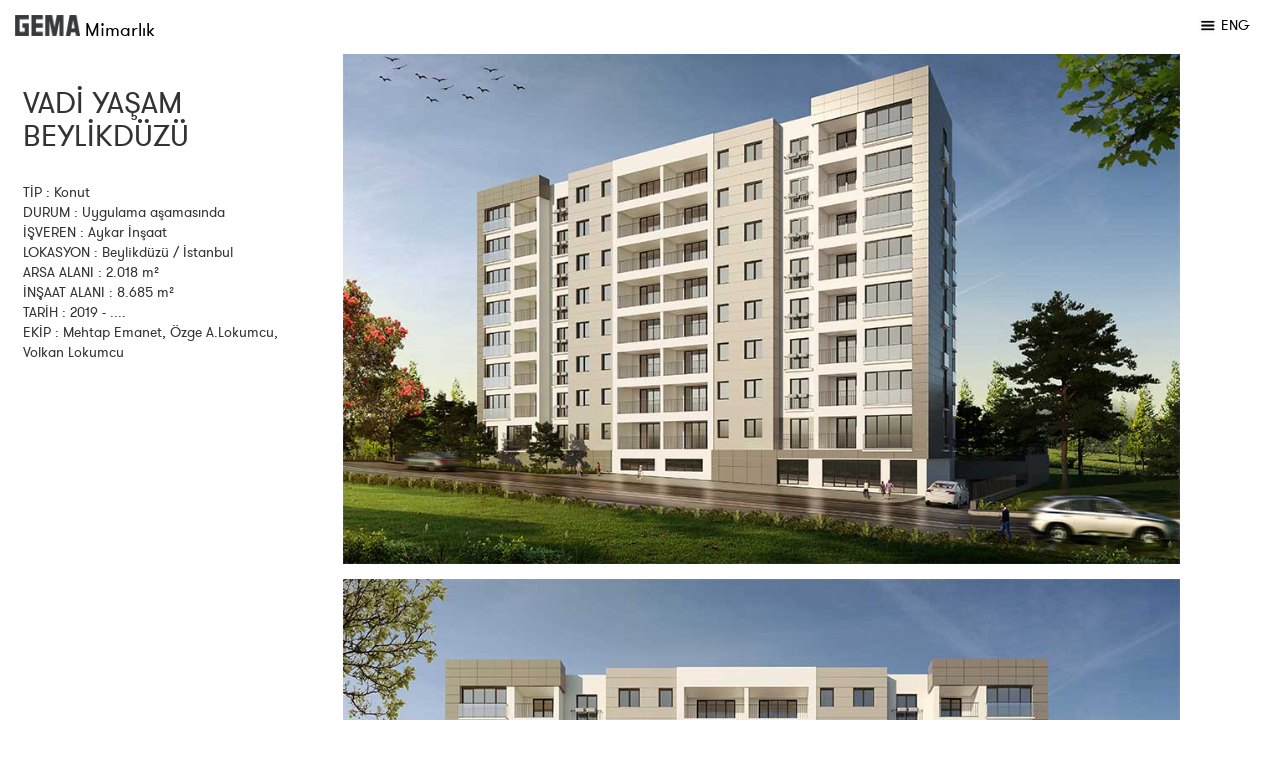

--- FILE ---
content_type: text/html; charset=utf-8
request_url: http://gemamimarlik.com.tr/Project/Details/36
body_size: 2598
content:
<!DOCTYPE html>
<html>
<head>
    <meta charset="utf-8" />
    <meta name="viewport" content="width=device-width, initial-scale=1.0" />
    <title>Details - Gema</title>
    
    <link rel="stylesheet" href="https://use.fontawesome.com/releases/v5.5.0/css/all.css" integrity="sha384-B4dIYHKNBt8Bc12p+WXckhzcICo0wtJAoU8YZTY5qE0Id1GSseTk6S+L3BlXeVIU" crossorigin="anonymous">
    <link rel="stylesheet" href="/lib/bootstrap/dist/css/bootstrap.css" />
    <link rel="stylesheet" href="/css/site.css" />
    <style>
        img.lazy {
            opacity: 0.5;
        }

            img.lazy:not(.initial) {
                transition: opacity 1s;
            }

            img.lazy.initial,
            img.lazy.loaded,
            img.lazy.error {
                opacity: 1;
            }

            img.lazy:not([src]) {
                visibility: hidden;
            }


    </style>
</head>
<body>
    <div class="wrapper" style="width:100%">
        <nav class="navbar navbar-light bg-light navbar-fixed-top " style="background-color:white">
            <a class="navbar-brand" href="/">
                <p><img class="img-responsive" style="vertical-align: baseline; display: inline-block !important;" src="/images/gema_logo.jpg" width="30%" />&nbsp;Mimarlık</p>
            </a>
            <div style="margin-right:15px;padding: 15px 15px;" class="navbar-right">
                <a class="hiddenItems" hidden="hidden" href="/Project">PROJELER</a>
                <a class="hiddenItems" hidden="hidden" href="/Home/About">OFİS</a>
                <a class="hiddenItems" hidden="hidden" href="/Home/Contact">İLETİŞİM</a>
                <a href="#" onclick="showHideMenu()"><img width="19" src="/images/navicon.png" alt="Alternate Text" style="padding-bottom:3px;" /></a>
                <a href="#">ENG</a>
            </div>
        </nav>

       

        
<style>

    .sidenav {
      width: 25%;
      position: fixed;
      z-index: 1;
      top: 20px;
      left: 10px;
      overflow-x: hidden;
      padding: 8px 0;
    }

    .sidenav a {
      padding: 6px 8px 6px 16px;
      display: block;
    }

    .sidenav a:hover {
      color: #064579;
    }

    .main {
      margin-left: 26%; /* Same width as the sidebar + left position in px */
      padding: 0px 10px;
    }

    @media screen and (max-height: 450px) {
      .sidenav {padding-top: 15px;}
      .sidenav a {font-size: 18px;}
    }
    .margins{
       
        margin-top:2%;
    }
</style>


<div class="sidenav margins" style="margin-left:1%;margin-top:3%;">
    
        <h2>VAD&#x130; YA&#x15E;AM BEYL&#x130;KD&#xDC;Z&#xDC;</h2> <br />
        TİP : Konut<br />
        DURUM : Uygulama a&#x15F;amas&#x131;nda<br />
        İŞVEREN : Aykar &#x130;n&#x15F;aat<br />
        LOKASYON : Beylikd&#xFC;z&#xFC; / &#x130;stanbul<br />
        ARSA ALANI : 2.018 m&#xB2;<br />
        İNŞAAT ALANI : 8.685 m&#xB2;<br />
        TARİH : 2019 - ....<br />
        <p style="width: 90%">EKİP : Mehtap Emanet, &#xD6;zge A.Lokumcu, Volkan Lokumcu</p>

</div>

<div class="main margins" style="margin-right:7%">
        <img src="/images/loading2.gif" data-src="http://www.gemamimarlik.com.tr/uploads/VAD&#x130; YA&#x15E;AM BEYL&#x130;KD&#xDC;Z&#xDC;\49bef070-6604-4472-9a26-895f80b08309.jpg" class="img-full lazy" style="padding-bottom: 15px" width="100%" />
        <img src="/images/loading2.gif" data-src="http://www.gemamimarlik.com.tr/uploads/VAD&#x130; YA&#x15E;AM BEYL&#x130;KD&#xDC;Z&#xDC;\7da371a3-68c5-493d-8b35-42fef7940f0f.jpg" class="img-full lazy" style="padding-bottom: 15px" width="100%" />
        <img src="/images/loading2.gif" data-src="http://www.gemamimarlik.com.tr/uploads/VAD&#x130; YA&#x15E;AM BEYL&#x130;KD&#xDC;Z&#xDC;\e3d2228f-2580-4eb7-941d-a256c8d33d86.jpg" class="img-full lazy" style="padding-bottom: 15px" width="100%" />
        <img src="/images/loading2.gif" data-src="http://www.gemamimarlik.com.tr/uploads/VAD&#x130; YA&#x15E;AM BEYL&#x130;KD&#xDC;Z&#xDC;\85419f49-108d-45ec-9d71-fd0cf8e70952.jpg" class="img-full lazy" style="padding-bottom: 15px" width="100%" />
</div>


<script src="https://cdn.jsdelivr.net/npm/vanilla-lazyload@12.0.0/dist/lazyload.min.js"></script>
<script type="text/javascript">
    (function () {
        var lazyLoadInstance = new LazyLoad({
            elements_selector: ".lazy"
            // ... more custom settings?
        });
        if (lazyLoadInstance) {
            lazyLoadInstance.update();
        }
    })();

</script>



        <div class="push"></div>
    </div>
    <div class="footer">
        <footer id="footer">
            <div class="row" style="margin-right:0px !important;">
                <div class="col-md-2">
                    <br />
                    <br />
                    <br />
                    <p style="padding-left:15px;"><a href="https://www.instagram.com/gemamimarlik/?hl=en"><i class="fab fa-instagram fa-2x"></i></a></p>
                </div>
                <div class="col-md-10">
                </div>

            </div>

        </footer>
    </div>


    
        <script src="/lib/jquery/dist/jquery.js"></script>
        <script src="/lib/bootstrap/dist/js/bootstrap.js"></script>
        <script src="/js/site.js?v=GEk8fCJl4SUSVgCMri7Z28Td6eZ1QpZI8Uc-_6nvBaw"></script>
    
    
    <script src="/js/jquery-3.4.1.min.js"></script>
    <script src="/js/lazyload.min.js"></script>
    <script src="/js/masonry.pkgd.min.js"></script>
    <script src="/js/baguetteBox.min.js"></script>
    <script>
        (function () {

            new LazyLoad({
                threshold: 0,
                callback_loaded: function (element) {
                    $('.grid').masonry({
                        itemSelector: '.grid-item',
                        gutter: 25
                    });
                },
                callback_error: function (element) {
                    element.src = "/images/default-image.png";
                    $('.grid').masonry({
                        itemSelector: '.grid-item',
                        gutter: 25
                    });
                }
            });
            //baguetteBox.run('.tz-gallery', {
            //    animation: 'fadeIn',
            //    noScrollbars: true
            //});
        })();

    </script>

    
<script defer src="https://static.cloudflareinsights.com/beacon.min.js/vcd15cbe7772f49c399c6a5babf22c1241717689176015" integrity="sha512-ZpsOmlRQV6y907TI0dKBHq9Md29nnaEIPlkf84rnaERnq6zvWvPUqr2ft8M1aS28oN72PdrCzSjY4U6VaAw1EQ==" data-cf-beacon='{"version":"2024.11.0","token":"1f83f94968994dc7996934537004e5ba","r":1,"server_timing":{"name":{"cfCacheStatus":true,"cfEdge":true,"cfExtPri":true,"cfL4":true,"cfOrigin":true,"cfSpeedBrain":true},"location_startswith":null}}' crossorigin="anonymous"></script>
</body>
</html>


--- FILE ---
content_type: text/css
request_url: http://gemamimarlik.com.tr/css/site.css
body_size: 452
content:
@font-face {
    font-family: GT;
    src: url('../fonts/GT.ttf') ;
    font-weight: 900;
}
@font-face {
    font-family: Swisack;
    src: url('../fonts/Swisack.ttf');
    font-weight: 900;
}
@font-face {
    font-family: Swiblck;
    src: url('../fonts/Swiblck.ttf');
}
@font-face {
    font-family: Swimed;
    src: url('../fonts/Swimed.ttf');
    font-weight: 900;
}
.responsive {
    width: 100%;
    height: auto;
}
* {
    margin: 0;
}

html, body {
    height: 100%;
}

.wrapper {
    min-height: 95%;
    height: auto !important;
    height: 100%;
    margin: 0 auto -4em;
}

.footer, .push {
    height: 4em;
}


body {
    padding-top: 15px;
    padding-bottom: 10px;
    font-family: GT !important;

}
a:hover, a:visited, a:link, a:active {
    text-decoration: none;
    color:black;
}

.vertical-center {
    margin: 0;
    position: absolute;
    top: 50%;
    -ms-transform: translateY(-50%);
    transform: translateY(-50%);
}
.hiddenItems{
    padding-right:25px;
}
.img-full {
    max-width: 100%;
    display: block;
    margin: 0 auto;
}

--- FILE ---
content_type: application/javascript
request_url: http://gemamimarlik.com.tr/js/site.js?v=GEk8fCJl4SUSVgCMri7Z28Td6eZ1QpZI8Uc-_6nvBaw
body_size: 237
content:
// Write your JavaScript code.
function showHideMenu() {
    if ($('.hiddenItems').is(":visible") === false) {
        $(".hiddenItems").fadeIn("slow");
        
    }
    else {
        $(".hiddenItems").fadeOut("slow");
    }
}
$(document).ready(function () {
    $(document).bind("contextmenu", function (e) {
        return false;
    });
});
